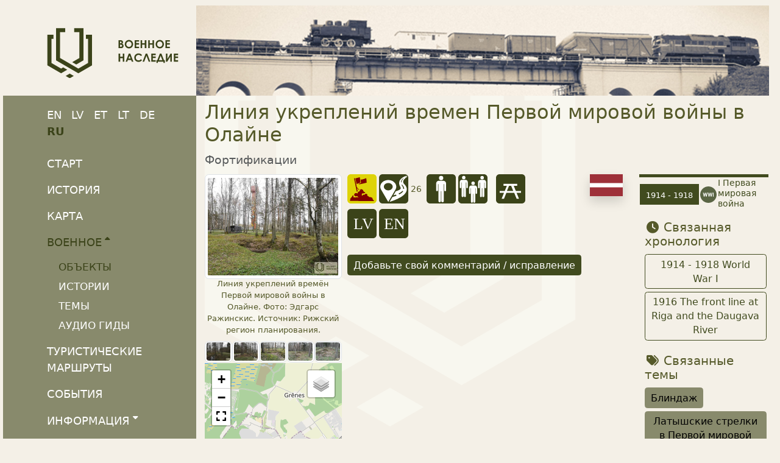

--- FILE ---
content_type: text/html;charset=UTF-8
request_url: https://militaryheritagetourism.info/ru/military/sites/view/684
body_size: 8843
content:
<!DOCTYPE html>
<html xmlns="http://www.w3.org/1999/xhtml" xml:lang="en" lang="en">
  <head>
    <title>Линия укреплений времен Первой мировой войны в Олайне</title>
    <meta charset="utf-8"/>
    <meta name="viewport" content="width=device-width, initial-scale=1, shrink-to-fit=no"/>    
    <meta http-equiv="Content-Type" content="text/html; charset=utf-8"/>
    <meta name="author" content="LLTA Lauku Celotajs"/>
    <link rel="shortcut icon" href="../../../../favicon-ver-F5ED4935CF698691C63ABA5DBBA871E0.ico" type="image/x-icon"/>  
    <link rel="canonical" href="https://militaryheritagetourism.info/ru/military/sites/view/684" />
<meta property="og:url" content="https://militaryheritagetourism.info/ru/military/sites/view/684" />
<meta property="og:type" content="website" />
<meta property="og:title" content="Линия укреплений времен Первой мировой войны в Олайне" />
<meta property="og:image" content="https://militaryheritagetourism.info/g/Poi/00684/IMG_20220425_171518.jpg?size=1024" />
<meta name="twitter:card" content="summary_large_image" />
<meta name="twitter:title" content="Линия укреплений времен Первой мировой войны в Олайне" />
<meta name="twitter:image" content="https://militaryheritagetourism.info/g/Poi/00684/IMG_20220425_171518.jpg?size=1024" />
<link rel="stylesheet" type="text/css" href="../../../../wicket/resource/lv.mil.web.app.layout.skin.s2020.res.Skin2020Res/bs5-mil-ver-F3E4C423B583A5F7453BEB72AA8C2EA9.css" />
<script type="text/javascript" src="../../../../wicket/resource/org.apache.wicket.resource.JQueryResourceReference/jquery/jquery-3.7.1-ver-962A4A135B116C30221466C5E4F0E7A1.js"></script>
<script type="text/javascript" src="../../../../wicket/resource/lv.wi.res.bootstrap.WiBootstrap5Theme/bs5.bundle.min-ver-5CC1B73E70520FA84B1846AFE0EC8FB6.js"></script>
<link rel="stylesheet" type="text/css" href="../../../../wicket/resource/lv.wi.res.WiUiCssRes/css/wi-ui-ver-6BB7EB0A27076848D05BBC26856277BE.css" />
<link rel="stylesheet" type="text/css" href="../../../../wicket/resource/lv.wi.res.fa.FontAwsomeResourceReference/css/all.min-ver-C325BE79A5ECCA85D68EB9E5B65A547A.css" />
<script type="text/javascript" src="../../../../wicket/resource/org.apache.wicket.ajax.AbstractDefaultAjaxBehavior/res/js/wicket-ajax-jquery-ver-8CD946166F47E5DD4EADD165939FF57D.js"></script>
<link rel="stylesheet" type="text/css" href="../../../../wicket/resource/lv.wi.cmp.lightbox.WiLightboxBs5ResourceReference/glightbox.min-ver-9B438B29CEF1C212D1C65A877FFC7232.css" />
<style type="text/css" id="lightbox">
.glightbox-clean h4.gslide-title {
  margin-bottom: 0.3rem;
}
.glightbox-clean div.gdesc-inner {
  padding: 12px 22px;
} </style>
<script type="text/javascript" src="../../../../wicket/resource/lv.wi.cmp.lightbox.WiLightboxBs5ResourceReference/glightbox.min-ver-3E80BC0DB9EA0983473B1FA66FB4571D.js"></script>
<script type="text/javascript" id="00684">
/*<![CDATA[*/
$('document').ready(function(){ 
 var var_00684 = GLightbox({ 
  selector: '[data-gallery="00684"]', autoplayVideos: false, 
 });
});

/*]]>*/
</script>
<link rel="stylesheet" type="text/css" href="../../../../wicket/resource/lv.glry.res.GalleryCssRes/css/gallery-ver-50246C6EFA8840F3CD353386916E0963.css" />

    <style type="text/css" id="lv-map-web-leaflet-AbstractWiLeaflet-0">
/*<![CDATA[*/

      div.leaflet-control-attribution {
        padding: 0;
      }
      #mapLoadingIndicator {
        display:none;
        position: absolute;
        top: calc(50% - 1.5rem);
        left: calc(50% - 1.5rem);
        border-radius: 50%;
        z-index: 9999;
      }
    
/*]]>*/
</style>
  <script type="text/javascript" src="../../../../wicket/resource/lv.map.web.leaflet.WiLeafletResourceReference/leaflet-ver-35B48EB991F383702F153452506E07B2.js"></script>
<link rel="stylesheet" type="text/css" href="../../../../wicket/resource/lv.map.web.leaflet.WiLeafletResourceReference/leaflet-ver-BB46FE9B09A48AC01B90ECA9C166CCA5.css" />
<script type="text/javascript" src="../../../../wicket/resource/lv.map.web.leaflet.WiLeafletStaticResourceReference/wi-leaflet-static-ver-1BDBA89199BDE44DC34F558EDF723A91.js"></script>
<link rel="stylesheet" type="text/css" href="../../../../wicket/resource/lv.map.web.leaflet.WiLeafletFullScreenResourceReference/Control.FullScreen-ver-3B3314142A497133882641EFBA430722.css" />
<script type="text/javascript" src="../../../../wicket/resource/lv.map.web.leaflet.WiLeafletFullScreenResourceReference/Control.FullScreen-ver-4A47FD690B13A3193085ADCC9B99434F.js"></script>

    <style id="lv-mil-web-comment-CommentListPn-0">
/*<![CDATA[*/

      div.comment-content {
        border-left: .2rem solid #3B431A;
        padding: .3rem .6rem .2rem .6rem;
      }
      div.highlighted-comment {
      }
      div.highlighted-comment div.comment-content{
        border: .2rem solid #3B431A;
        border-top-width: .5rem;
        background-color: white;
        padding: .5rem .6rem .3rem .6rem;
      }

    
/*]]>*/
</style>
  
    <style id="lv-mil-web-comm-PeriodRefItemPn-0">
/*<![CDATA[*/

      tr.periodItem {
        border-top: 5px solid #414B1F;
      }
      td.periodName h6 {
        font-size: .8rem;
      }
      .tooltip-inner {
        margin: auto;
        font-size: 1rem;
        background-color: #414B1F;
        max-width: 800px;
        min-width: 300px;
        text-align: justify;
        padding: 1rem;
      }
      .tooltip-inner p {
        margin-bottom: .3rem;
      }
    
/*]]>*/
</style>
  
      <style type="text/css" id="lv-mil-web-relationships-RelationshipListView-0">
/*<![CDATA[*/

        h3.relaHeader {
          font-size: 1.1em;
        }
        div.relaDiv h6 {
          font-size: 1em;
        }
      
/*]]>*/
</style>
    <script async src='https://pagead2.googlesyndication.com/pagead/js/adsbygoogle.js?client=ca-pub-1069488188826558'  crossorigin='anonymous'></script><script type="text/javascript" id="gtm-script">
/*<![CDATA[*/
(function(w,d,s,l,i){w[l]=w[l]||[];w[l].push({'gtm.start':new Date().getTime(),event:'gtm.js'});var f=d.getElementsByTagName(s)[0],j=d.createElement(s),dl=l!='dataLayer'?'&l='+l:'';j.async=true;j.src='https://www.googletagmanager.com/gtm.js?id='+i+dl;f.parentNode.insertBefore(j,f);})(window,document,'script','dataLayer','GTM-T3PJMZ4V');
/*]]>*/
</script>

    <style id="lv-mil-web-poi-PoiViewPage-0">
/*<![CDATA[*/

      .poiView .flag {
        height: 2em;
        margin-left: .1em;
      }

      div.additionalGalleryItemList img.glry-image {
        padding: 0.1rem;
      }

      @media screen and (min-width: 576px) {
        div.additionalGalleryItemList img.glry-image {
          aspect-ratio: 4 / 3;
        }
      }
    
/*]]>*/
</style>
  <link rel="stylesheet" type="text/css" href="../../../../wicket/resource/lv.mil.web.app.res.WappRes/css-base-ver-DF28AC622BB4CCCC82A819686D48D6B8.css" />
<link rel="stylesheet" type="text/css" href="../../../../wicket/resource/lv.mil.web.app.layout.skin.s2020.res.Skin2020Res/skin-2020-ver-FB405454DA0C164BF008C4F9D4F20B2E.css" />
<script type="text/javascript">
/*<![CDATA[*/
Wicket.Event.add(window, "domready", function(event) { 
vid1 = new WiLeafletStatic();
vid1.map = L.map('id1' , {fullscreenControl: true}).setView([56.783506, 23.93054], 12);var osmCelotajs=L.tileLayer('https://{s}.osm.celotajs.lv/hot/{z}/{x}/{y}.png', { maxZoom: 19, attribution: '&copy; <a href="https://www.openstreetmap.org/copyright" target="_blank">OpenStreetMap<\/a> contributors', });
var osmMapnik=L.tileLayer('https://{s}.tile.openstreetmap.org/{z}/{x}/{y}.png', { maxZoom: 19, attribution: '&copy; <a href="https://www.openstreetmap.org/copyright" target="_blank">OpenStreetMap<\/a> contributors', });
var openTopoMap=L.tileLayer('https://{s}.tile.opentopomap.org/{z}/{x}/{y}.png', { maxZoom: 17, attribution: 'Map data: &copy; <a href="https://www.openstreetmap.org/copyright">OpenStreetMap<\/a>, <a href="http://viewfinderpanoramas.org" target="_blank">SRTM<\/a> | Map style: &copy; <a href="https://opentopomap.org" target="_blank">OpenTopoMap<\/a> (<a href="https://creativecommons.org/licenses/by-sa/3.0/">CC-BY-SA<\/a>)', });
var esriWorldImagery=L.tileLayer('https://server.arcgisonline.com/ArcGIS/rest/services/World_Imagery/MapServer/tile/{z}/{y}/{x}', { attribution: 'Tiles &copy; Esri &mdash; Source: Esri, i-cubed, USDA, USGS, AEX, GeoEye, Getmapping, Aerogrid, IGN, IGP, UPR-EGP, and the GIS User Community', });
var baseMaps = {'OSM celotajs.lv': osmCelotajs, 'OpenStreetMap': osmMapnik, 'Топографическая карта': openTopoMap, 'Изображения (ESRI)': esriWorldImagery};
L.control.layers(baseMaps).addTo(vid1.map);
vid1.map.attributionControl.setPrefix(false);
osmCelotajs.addTo(vid1.map);
vid1.clearMap(); var vid1CustomIcon = L.Icon.extend({ options: {  shadowUrl: '../../../../wicket/resource/lv.mil.web.zp.map.overlays.marker.MapMarkerForPoi/Z-SHADOW-REG-GMAP-ver-096B41AC22D2485D41540AEAB02945D8.png', shadowSize: [47,40], shadowAnchor: [13,40], iconSize: [25,45], iconAnchor: [13,45], popupAnchor:  [0,-47]  } });
 var vid1POI = new vid1CustomIcon({ iconUrl: '../../../../wicket/resource/lv.mil.web.zp.map.overlays.marker.MapMarkerForPoi/P-POI-GMAP-ver-4CA507805E6C59D7693A63B9585EF02A.png'});
var mrker = L.marker([56.783506,23.93054], {icon: vid1POI, } ).bindTooltip('Линия укреплений времен Первой мировой войны в Олайне'); mrker.oId='684'; mrker.addTo(vid1.map);

$('#mapLoadingIndicator').hide();
;
Wicket.Event.add('id7', 'click', function(event) { var win = this.ownerDocument.defaultView || this.ownerDocument.parentWindow; if (win == window) { window.location.href='../../../comments/edit?poiId=684'; } ;return false;});;
$('#id8').tooltip();;
Wicket.Event.publish(Wicket.Event.Topic.AJAX_HANDLERS_BOUND);
;});
/*]]>*/
</script>
<meta name="wicket.header.items"/>    
  </head>
  <body class="bg-logo-shape FLASHY">
    <noscript><iframe src="https://www.googletagmanager.com/ns.html?id=GTM-T3PJMZ4V" height="0" width="0" style="display:none;visibility:hidden"></iframe></noscript>
    <div>
      <div class="px-xl-4 px-lg-2 pt-lg-1">
        <div class="body-content" >
          
      <div style="" class="d-lg-none">
      <nav class="navbar navbar-expand-md navbar-dark bg-primary py-md-0 pt-0 pb-0" >
        <div class="container-fluid">
        <a class="navbar-brand d-block" href="../../../../ru"><img style="height: 35px; margin-top: 0px;" alt="Orff" src="../../../../wicket/resource/lv.mil.web.app.layout.skin.all.res.Logo/img/logo_sqr_w-ver-D8A629AA8B0151E7670CCC863F765263.svg" title="Туризм «Военное наследие»"/></a>
        <button class="navbar-toggler" type="button" data-bs-toggle="collapse" data-bs-target="#navbar-collapse-1">
          <span class="navbar-toggler-icon"></span>
        </button>
        <div class="collapse navbar-collapse" id="navbar-collapse-1">
          
      <ul class="me-auto navbar-nav wi-navbar-nav" id="id9">
        
      <li class="nav-item">
      <a class="menu1-item nav-link" href="../../../history" title="История военного наследия">История</a>
    </li>
    
      <li class="nav-item">
      <a class="menu1-item nav-link" href="../../../map" title="Карта объектов туризма «Военное наследие»">Карта</a>
    </li>
    
      <li class="nav-item dropdown" id="ida">
        
      <a class="active dropdown-toggle menu1-item nav-link" href="#" title="Военное наследие" data-bs-toggle="dropdown">Военное<sup><i class='fa-solid wiCaret'></i></sup></a>
    
        <div class="dropdown-menu">
          
            
      <a class="active dropdown-item menu2-item" href="../../sites" title="Туристические объекты Военного наследия">Объекты</a>
    
          
            
      <a class="dropdown-item menu2-item" href="../../stories" title="Истории туризма «Военное наследие»">Истории</a>
    
          
            
      <a class="dropdown-item menu2-item" href="../../topics" title="Тумы туризма «Военное наследие»">Темы</a>
    
          
            
      <a class="dropdown-item menu2-item" href="../../guides" title="Аудио гиды туризма «Военное наследие»">Аудио гиды</a>
    
          
        </div>
      </li>      
    
      <li class="nav-item">
      <a class="menu1-item nav-link" href="../../../tours" title="Туристические маршруты Военного наследия">Туристические маршруты</a>
    </li>
    
      <li class="nav-item">
      <a class="menu1-item nav-link" href="../../../../ru/events" title="События туризма «Военное наследие»">События</a>
    </li>
    
      <li class="nav-item dropdown" id="idb">
        
      <a class="collapsed dropdown-toggle menu1-item nav-link" href="#" title="Информация туризма «Военное наследие»" data-bs-toggle="dropdown">Информация<sup><i class='fa-solid wiCaret'></i></sup></a>
    
        <div class="dropdown-menu">
          
            
      <a class="dropdown-item menu2-item" href="../../../../ru/info/travel" title="Информация о путешествии туризма «Военное наследие»">Путешествия</a>
    
          
            
      <a class="dropdown-item menu2-item" href="../../../../ru/info/publications" title="Публикации туризма «Военное наследие»">Публикации</a>
    
          
            
      <a class="dropdown-item menu2-item" href="../../../../ru/info/resources" title="Другие ссылки и полезные ресурсы по военному туризму">Другие ссылки</a>
    
          
            
      <a class="dropdown-item menu2-item" href="../../../../ru/aboutus" title="О проекте и партнерах">О нас</a>
    
          
        </div>
      </li>      
    
      </ul>
                
          <ul class="navbar-nav">
            
      <li class="nav-item dropdown locale-dropdown">
        <a href="#" class="nav-link dropdown-toggle" data-bs-toggle="dropdown">RU</a>
        <div class="dropdown-menu">
          <a class="dropdown-item" href="../../../../en/military/sites/view/684?lang=en">English</a><a class="dropdown-item" href="../../../../lv/military/sites/view/684?lang=lv">Latviešu</a><a class="dropdown-item" href="../../../../et/military/sites/view/684?lang=et">Eesti</a><a class="dropdown-item" href="../../../../lt/military/sites/view/684?lang=lt">Lietuvių</a><a class="dropdown-item" href="../../../../de/military/sites/view/684?lang=de">Deutsch</a><a class="dropdown-item" href="../../../../ru/military/sites/view/684?lang=ru">Русский</a>
        </div>
      </li>
    
            <li class="nav-item"><a class="nav-link" href="../../../search" title="Поиск сайтов военного туризма, историй, тем и хронологии в Литве, Латвии и Эстонии"><i class="fa-solid fa-magnifying-glass"></i></a>
            </li>      
            <li id="idc" hidden="" data-wicket-placeholder=""></li>
            <li class="nav-item dropdown" id="idd">
              <a href="#" class="nav-link" data-bs-toggle="dropdown" role="button"><i class="fa-solid fa-bars d-none d-md-inline"> </i> <span class="d-md-none">Больше</span> </a>
              <div class="dropdown-menu  dropdown-menu-end">
                <a class="dropdown-item" href="./684?login=true"><i class="fa-solid fa-arrow-right-to-bracket"></i> Войти</a>
              </div>
            </li>
          </ul>
        </div>
        </div>
      </nav>
    </div>
    
          <div class="mt-1 mx-lg-2 mx-sm-2 mx-xl-4 page-content">
            <div class="d-none d-lg-block">
              <div class="row">
                <div class="col-lg-3" style="padding-left: 0;">
                  <div class="main-logo"><a href="../../../../ru"><div>
      <img src="../../../../wicket/resource/lv.mil.web.app.layout.skin.all.res.Logo/img/logo_ru-ver-1B407F04F3E89995A5FB4D41B361AFA8.svg?ru" class="img-fluid"/>
    </div></a></div>
                </div>
                <div class="col-lg-9" style="padding-left: 0; ">
                  <img class="img-fluid" src="../../../../wicket/resource/lv.mil.web.app.layout.skin.all.res.WiSkinAllRes/img/2019_hdr-ver-2699E42951CC1487206DBDF8964F3F57.jpg"/>
                </div>
              </div>
            </div>
            <main role="main">
              <div class="row">
                <div class="d-none d-lg-block col-lg-3" style="padding: 0 0 0 0; ">
                  
      <div id="mainMenu">
        <div class="localeChangeDiv" style="z-index: 20;">
          <div>
            
        <a class="localeChangeLink" href="../../../../en/military/sites/view/684?lang=en"><span class="localeName" alt="en" title="English">EN</span></a>
            
        <a class="localeChangeLink" href="../../../../lv/military/sites/view/684?lang=lv"><span class="localeName" alt="lv" title="latviešu">LV</span></a>
            
        <a class="localeChangeLink" href="../../../../et/military/sites/view/684?lang=et"><span class="localeName" alt="et" title="eesti">ET</span></a>
            
        <a class="localeChangeLink" href="../../../../lt/military/sites/view/684?lang=lt"><span class="localeName" alt="lt" title="lietuvių">LT</span></a>
            
        <a class="localeChangeLink" href="../../../../de/military/sites/view/684?lang=de"><span class="localeName" alt="de" title="Deutsch">DE</span></a>
            
        <a class="localeChangeLink" href="../../../../ru/military/sites/view/684?lang=ru"><span class="localeName active" alt="ru" title="русский">RU</span></a>
      
    </div>
        </div>
        <div>
      <nav class="nav flex-column wiMenuVertical" id="id5">
        
      
      <a class="menu1-item nav-link" href="../../../../ru" title="Старт">Старт</a>
    
    
      
      <a class="menu1-item nav-link" href="../../../history" title="История военного наследия">История</a>
    
    
      
      <a class="menu1-item nav-link" href="../../../map" title="Карта объектов туризма «Военное наследие»">Карта</a>
    
    
      <nav class="nav flex-column">
        
      <a class="active menu1-item nav-link" href="#" title="Военное наследие" data-bs-toggle="collapse" data-bs-target="#id4">Военное<sup><i class='fa-solid wiCaret'></i></sup></a>
    
        <div class="menu2 collapse show" data-parent="" id="id4" data-bs-parent="#id5">
          <nav class="nav flex-column">
            
              
      <a class="active menu2-item nav-link" href="../../sites" title="Туристические объекты Военного наследия">Объекты</a>
    
            
              
      <a class="menu2-item nav-link" href="../../stories" title="Истории туризма «Военное наследие»">Истории</a>
    
            
              
      <a class="menu2-item nav-link" href="../../topics" title="Тумы туризма «Военное наследие»">Темы</a>
    
            
              
      <a class="menu2-item nav-link" href="../../guides" title="Аудио гиды туризма «Военное наследие»">Аудио гиды</a>
    
            
          </nav>
        </div>
      </nav>
    
      
      <a class="menu1-item nav-link" href="../../../tours" title="Туристические маршруты Военного наследия">Туристические маршруты</a>
    
    
      
      <a class="menu1-item nav-link" href="../../../../ru/events" title="События туризма «Военное наследие»">События</a>
    
    
      <nav class="nav flex-column">
        
      <a class="collapsed menu1-item nav-link" href="#" title="Информация туризма «Военное наследие»" data-bs-toggle="collapse" data-bs-target="#id6">Информация<sup><i class='fa-solid wiCaret'></i></sup></a>
    
        <div class="menu2 collapse" data-parent="" id="id6" data-bs-parent="#id5">
          <nav class="nav flex-column">
            
              
      <a class="menu2-item nav-link" href="../../../../ru/info/travel" title="Информация о путешествии туризма «Военное наследие»">Путешествия</a>
    
            
              
      <a class="menu2-item nav-link" href="../../../../ru/info/publications" title="Публикации туризма «Военное наследие»">Публикации</a>
    
            
              
      <a class="menu2-item nav-link" href="../../../../ru/info/resources" title="Другие ссылки и полезные ресурсы по военному туризму">Другие ссылки</a>
    
            
          </nav>
        </div>
      </nav>
    
      
      <a class="menu1-item nav-link" href="../../../../ru/aboutus" title="О проекте и партнерах">О нас</a>
    
    
      
      <a class="menu1-item nav-link" href="../../../search" title="Поиск сайтов военного туризма, историй, тем и хронологии в Литве, Латвии и Эстонии"><i class="fa-solid fa-magnifying-glass fa-lg" aria-hidden="true"></i> Поиск</a>
    
    
      </nav>
    </div>
        <div class="mt-3">
          <a href="https://www.facebook.com/militaryheritagetourism" style="margin-right: 3px;" target="_blank" title="Туризм «Военное наследие» в социальной сети Facebook"><i class="fa-brands fa-2x fa-facebook"> </i></a>
          <a href="https://www.instagram.com/militaryheritagetourism" style="margin-right: 3px;" target="_blank" title="Туризм «Военное наследие» в социальной сети Instagram"><i class="fa-brands fa-2x fa-instagram"> </i></a>
          <a href="https://www.youtube.com/playlist?list=PLwv2pauxCyw8OEOLGBQ_ndNirgEdn1n_3" style="margin-right: 3px;" target="_blank" title="YouTube Канал Туризма «Военное наследие»"><i class="fa-brands fa-2x fa-youtube"> </i></a>          
          <a href="mailto:military@celotajs.lv" style="position:relative; top: -1px;" title="Напишите нам на e-mail"><i class="fa-solid fa-2x fa-envelope"> </i></a>
        </div>
        <nav class="nav flex-column userMenu" style="margin-top: 1rem; font-size: smaller;">
          <a href="./684?login=true">Войти</a>
          
          
        </nav>
      </div>
      <div class="mainMenuProjectLogo">
      <a href="/ru/aboutus">
        <div class="row g-2 ">
          <div class="col-12 col-md-6 col-lg-12">
            <img class="img-fluid my-1" src="../../../../wicket/resource/lv.mil.web.app.layout.skin.all.logo.ProjectLogo/EU-INTERREG-LAT-LIT_en-ver-D8B5F6FE266C90F817C7ABBDBE6E27E6.webp?en"/>
          </div>
          <div class="col-12 col-md-6 col-lg-12">
            <img class="img-fluid my-1" src="../../../../wicket/resource/lv.mil.web.app.layout.skin.all.logo.ProjectLogo/EU-INTERREG-EST-LAT-ver-0915ED8359ECDF00902DE174B55CB114.webp"/>
          </div>
        </div>
      </a>
    </div>
    
                </div>
                <div class="col-md-12 col-lg-9 col-xxl-8">
                  <div class="mt-2">
                    
      
      <h1 class="page-header d-none d-lg-block">Линия укреплений времен Первой мировой войны в Олайне<br/><span class="text-muted" style="font-size: 60%;">Фортификации</span></h1>
    
                    
      
      
      
      

    <div class="row g-2 poiView" style="clear:both;">
      <div class="col-sm-6 col-md-4 col-lg-3 col-xl-3">
        <div>
    <figure class="figure text-center" style="position: relative; margin-bottom: .01rem; ">
      
      <a href="/g/Poi/00684/IMG_20220425_171518.jpg?size=1024" class="glry-item" data-toggle="lightbox" data-gallery="00684" data-title="Линия укреплений времён Первой мировой войны в Олайне. Фото: Эдгарс Ражинскис. Источник: Рижский регион планирования."><img class="figure-img img-fluid img-thumbnail glry-image center-block" alt="IMG_20220425_171518.jpg" style="margin-bottom: .05rem;" src="/g/Poi/00684/IMG_20220425_171518.jpg?size=640"/></a>
    
      
      <figcaption>
        <div class="glryItemDescription">Линия укреплений времён Первой мировой войны в Олайне. Фото: Эдгарс Ражинскис. Источник: Рижский регион планирования.</div>
        
      </figcaption>
    </figure>
  </div>
        <div class="additionalGalleryItemList">
      <div class="g-0 row row-cols-2 row-cols-sm-3 row-cols-md-4 row-cols-lg-5 row-cols-xl-6" style="width:100%;">
        
          <div class="col">
    <figure class="figure text-center" style="position: relative; margin-bottom: .01rem; ">
      
      <a href="/g/Poi/00684/IMG_20220425_171138.jpg?size=1024" class="glry-item" data-toggle="lightbox" data-gallery="00684" data-title="Линия укреплений времён Первой мировой войны в Олайне. Фото: Эдгарс Ражинскис. Источник: Рижский регион планирования."><img class="figure-img img-fluid img-thumbnail glry-image center-block" alt="IMG_20220425_171138.jpg" style="margin-bottom: .05rem;" src="/g/Poi/00684/IMG_20220425_171138.jpg?size=640"/></a>
    
      
      <figcaption>
        
        
      </figcaption>
    </figure>
  </div>
        
          <div class="col">
    <figure class="figure text-center" style="position: relative; margin-bottom: .01rem; ">
      
      <a href="/g/Poi/00684/IMG_20220425_171144.jpg?size=1024" class="glry-item" data-toggle="lightbox" data-gallery="00684" data-title="Линия укреплений времён Первой мировой войны в Олайне. Фото: Эдгарс Ражинскис. Источник: Рижский регион планирования."><img class="figure-img img-fluid img-thumbnail glry-image center-block" alt="IMG_20220425_171144.jpg" style="margin-bottom: .05rem;" src="/g/Poi/00684/IMG_20220425_171144.jpg?size=640"/></a>
    
      
      <figcaption>
        
        
      </figcaption>
    </figure>
  </div>
        
          <div class="col">
    <figure class="figure text-center" style="position: relative; margin-bottom: .01rem; ">
      
      <a href="/g/Poi/00684/IMG_20220425_171217.jpg?size=1024" class="glry-item" data-toggle="lightbox" data-gallery="00684" data-title="Линия укреплений времён Первой мировой войны в Олайне. Фото: Эдгарс Ражинскис. Источник: Рижский регион планирования."><img class="figure-img img-fluid img-thumbnail glry-image center-block" alt="IMG_20220425_171217.jpg" style="margin-bottom: .05rem;" src="/g/Poi/00684/IMG_20220425_171217.jpg?size=640"/></a>
    
      
      <figcaption>
        
        
      </figcaption>
    </figure>
  </div>
        
          <div class="col">
    <figure class="figure text-center" style="position: relative; margin-bottom: .01rem; ">
      
      <a href="/g/Poi/00684/IMG_20220425_171254.jpg?size=1024" class="glry-item" data-toggle="lightbox" data-gallery="00684" data-title="Линия укреплений времён Первой мировой войны в Олайне. Фото: Эдгарс Ражинскис. Источник: Рижский регион планирования."><img class="figure-img img-fluid img-thumbnail glry-image center-block" alt="IMG_20220425_171254.jpg" style="margin-bottom: .05rem;" src="/g/Poi/00684/IMG_20220425_171254.jpg?size=640"/></a>
    
      
      <figcaption>
        
        
      </figcaption>
    </figure>
  </div>
        
          <div class="col">
    <figure class="figure text-center" style="position: relative; margin-bottom: .01rem; ">
      
      <a href="/g/Poi/00684/IMG_20220425_171325.jpg?size=1024" class="glry-item" data-toggle="lightbox" data-gallery="00684" data-title="Линия укреплений времён Первой мировой войны в Олайне. Фото: Эдгарс Ражинскис. Источник: Рижский регион планирования."><img class="figure-img img-fluid img-thumbnail glry-image center-block" alt="IMG_20220425_171325.jpg" style="margin-bottom: .05rem;" src="/g/Poi/00684/IMG_20220425_171325.jpg?size=640"/></a>
    
      
      <figcaption>
        
        
      </figcaption>
    </figure>
  </div>
        
      </div>
    </div>
        <div id="ide">
        <div style="height: 100%; margin: 0px; padding: 0px;" id="idf">
    
    <div style="display: none;"><div id="id10">
  
</div></div>
  
    <div id="id1" style="margin-left: auto; margin-right: auto; width: 100%; height: 400px"></div>
    <div id="mapLoadingIndicator">
      <div class="spinner-border" style="width: 3rem; height: 3rem;" role="status">
        <span class="visually-hidden">Загрузка...</span>
      </div>
    </div>

  </div>
    </div>
        <div style="font-size: .7rem;">
    <span class="mr-1 me-1">56.7835,23.9305</span>
     <div class="btn-group" >
      <button class="btn btn-outline-secondary btn-xs dropdown-toggle" type="button" data-bs-toggle="dropdown" aria-haspopup="true" aria-expanded="false">
        Открыть
      </button>
      <div class="dropdown-menu">
        <a class="dropdown-item" target="_blank" href="geo:56.783506,23.930540">Ваше приложение GPS по умолчанию</a>
        <a class="dropdown-item" target="_blank" href="https://www.google.com/maps?saddr=My+Location&amp;daddr=56.783506,23.930540">Навигация по картам Google</a>
        <a class="dropdown-item" target="_blank" href="https://bing.com/maps/default.aspx?Rtp=~pos.56.783506_23.930540">Навигация по картам Bing</a>
        <a class="dropdown-item" target="_blank" href="https://www.openstreetmap.org/?mlat=56.783506&amp;mlon=23.930540&amp;layers=C">Open Street Map</a>
      </div>
    </div>
  </div>
        <div class="mt-2" style="font-size: .8rem;">
      <div style="text-align: left;">
        <div class="mt-1" style="display: flex;" id="id11"><i class="fa-solid fa-fw fa-location-arrow" style="padding-top: 4px;" aria-hidden="true"></i>&nbsp;<span>Zemgales iela 40, Olaine, Olaines nov., Latvija,, Латвия</span></div>
        <div style="display: flex;" id="id12"><i class="fa-solid fa-fw fa-phone " style="padding-top: 3px;" aria-hidden="true"></i>&nbsp;<span>+371 22057669</span></div>
        <div id="id13" hidden="" data-wicket-placeholder=""></div>
        <div id="id14" hidden="" data-wicket-placeholder=""></div>
        <div style="display: flex;" id="id15"><i class="fa-solid fa-fw fa-address-card" style="padding-top: 3px;" aria-hidden="true"></i>&nbsp;<span>Māris Ribickis</span></div>
      </div>
    </div>
        
      </div>
      <div class="col">
        <div class="row">
          <div class="col-md-8">
            <img class="img-fluid float-end shadow flag" src="../../../../wicket/resource/lv.mil.web.app.layout.skin.all.res.Logo/img/Flag_of_LV-ver-9B7B60CF82AAA239786304F47281D553.svg"/>
            <div class="mb-2">
      <div class='d-flex flex-wrap' style="margin-bottom: .2em;">
        <div style="margin-right: .25em; margin-bottom: .4em;">
      <img src="/img/poi/C-U.svg" title="Объект без инфраструктуры" class="img-fluid"/>
    </div>
        <div style="margin-right: .25em; margin-bottom: .4em;">
      <img src="/img/poi/G-DIST.svg" title="Расстояние от столицы" class="img-fluid"/><span style="font-size: .8em; margin: 0 .25em 0 0.25em;" title="Расстояние от столицы">26</span>
    </div>
        
        
        <div class='d-flex ' style="margin: 0 .5em .5em 0;" wicklet:enclosure='iconAttendanceList'><div><div style="margin-right: .25em;">
      <img src="/img/poi/A-I.svg" title="Достопримечательность можно посетить в индивидуальном порядке" class="img-fluid"/>
    </div></div><div><div style="margin-right: .25em;">
      <img src="/img/poi/A-G.svg" title="Достопримечательность можно посетить организованными группами" class="img-fluid"/>
    </div></div></div>
        <div class='d-flex ' style="margin: 0 .5em .5em 0;" wicklet:enclosure='iconFeatureList'><div><a><div style="margin-right: .25em;">
      <img src="/img/poi/F-RP.svg" title="Место для отдыха" class="img-fluid"/>
    </div></a></div></div>
        <div class='d-flex ' style="margin: 0 .5em .5em 0;" wicklet:enclosure='iconLangList'><div><div style="margin-right: .25em;">
      <img src="/img/poi/L-lv.svg" title="Информация доступна на латышский языке" class="img-fluid"/>
    </div></div><div><div style="margin-right: .25em;">
      <img src="/img/poi/L-en.svg" title="Информация доступна на английский языке" class="img-fluid"/>
    </div></div></div>
      </div>
    </div>
            <div id="id16" hidden="" data-wicket-placeholder=""></div>
            <div id="id17" hidden="" data-wicket-placeholder=""></div>
            
            
            
            <div>
    <h4 id="id18" hidden="" data-wicket-placeholder=""></h4>
    
  </div>
            <button type="button" class="btn btn-primary btn-sm my-2" id="id7">
              Добавьте свой комментарий / исправление
            </button>
          </div>
          <div class="col-md-4">
            <div class="mb-2">
    <div class="periodRefDiv">
      <table class="wi-layout" >
        
          
    <tr class="periodItem">
      <td ><a class="btn btn-primary btn-block btn-sm rounded-0 mb-1 periodBtn" id="id8" href="../../../history/timeline/W1" data-bs-toggle="tooltip" data-bs-placement="auto" data-bs-html="true" data-bs-title="&lt;p&gt;Еще до образования Эстонии, Литвы и Латвии солдаты с территорий Российской империи, которые впоследствии стали национальными государствами, сражались в Первой мировой войне. В конце войны Латвия, Литва и Эстония провозгласили свою независимость. Однако официальное окончание войны не означало, что наступил мир.&lt;/p&gt;"><span style="white-space: nowrap; font-size: .8em;">1914 - 1918</span></a></td>
      <td style="min-width: 1.6em; max-width: 2.1em;"><span>
      <img class="img-fluid" style="margin-bottom: .3em;" src="/img/period/PR-W1.svg" title="I Первая мировая война"/>
    </span></td>
      <td class="periodName">
        <a href="../../../history/timeline/W1" title="Первая мировая война">
          <h6><span>I Первая мировая война</span></h6>
        </a>
      </td>
    </tr>
  
        
      </table>
    </div>
  </div>
            <div class="border-left border-secondary mb-3 ps-2">
      <h3 class="relaHeader" id="id19"><i class="fa-solid fa-clock fa-fw"></i> <span>Связанная хронология</span></h3>
      <div class="">
        <div class="relaDiv">
        <a href="../../../history/timeline/W1#tl-1" class="btn btn-outline-primary btn-sm me-1 mb-1"><span>1914 - 1918 World War I</span></a>
    </div>
      </div><div class="">
        <div class="relaDiv">
        <a href="../../../history/timeline/W1#tl-6" class="btn btn-outline-primary btn-sm me-1 mb-1"><span>1916 The front line at Riga and the Daugava River</span></a>
    </div>
      </div>
    </div>
            <div class="border-left border-secondary mb-3 ps-2">
      <h3 class="relaHeader" id="id1a"><i class="fa-solid fa-tags fa-fw"></i> <span>Связанные темы</span></h3>
      <div class="">
        <div class="relaDiv">
        <a href="../../topics/view/124" class="btn btn-secondary btn-sm me-1 mb-1"><span>Блиндаж</span></a>
    </div>
      </div><div class="">
        <div class="relaDiv">
        <a href="../../topics/view/85" class="btn btn-secondary btn-sm me-1 mb-1"><span>Латышские стрелки в Первой мировой войне</span></a>
    </div>
      </div>
    </div>
            <div class="border-left border-secondary mb-3 ps-2">
      <h3 id="id1b" hidden="" data-wicket-placeholder=""></h3>
      
    </div>
            <div class="border-left border-secondary mb-3 ps-2">
      <h3 id="id1c" hidden="" data-wicket-placeholder=""></h3>
      
    </div>
          </div>
        </div>
      </div>
    </div>

    <div id="id1d" hidden="" data-wicket-placeholder=""></div>
    <div class="btn-row mt-4">
      
    </div>
    

  
    
    
    
                  </div>
                </div>
                <div class="d-none d-xxl-block col-xxl-1">
                  
                </div>
              </div>
            </main>
          </div>
          
          
      <div class="text-muted mx-4 my-1" style="font-size: xx-small;">&nbsp;</div>
    
        </div>
      </div>
    </div>
    
  </body>
</html>


--- FILE ---
content_type: text/html; charset=utf-8
request_url: https://www.google.com/recaptcha/api2/aframe
body_size: 268
content:
<!DOCTYPE HTML><html><head><meta http-equiv="content-type" content="text/html; charset=UTF-8"></head><body><script nonce="DlU9G0o-cgR89KBETK94oQ">/** Anti-fraud and anti-abuse applications only. See google.com/recaptcha */ try{var clients={'sodar':'https://pagead2.googlesyndication.com/pagead/sodar?'};window.addEventListener("message",function(a){try{if(a.source===window.parent){var b=JSON.parse(a.data);var c=clients[b['id']];if(c){var d=document.createElement('img');d.src=c+b['params']+'&rc='+(localStorage.getItem("rc::a")?sessionStorage.getItem("rc::b"):"");window.document.body.appendChild(d);sessionStorage.setItem("rc::e",parseInt(sessionStorage.getItem("rc::e")||0)+1);localStorage.setItem("rc::h",'1768961494170');}}}catch(b){}});window.parent.postMessage("_grecaptcha_ready", "*");}catch(b){}</script></body></html>

--- FILE ---
content_type: text/css
request_url: https://militaryheritagetourism.info/wicket/resource/lv.glry.res.GalleryCssRes/css/gallery-ver-50246C6EFA8840F3CD353386916E0963.css
body_size: -69
content:
div.folderAndItemSelect .breadcrumb {
  margin-bottom: 5px;
}

div.glryItemActions {
  position: absolute;
  z-index: 100;
  top: 3px;
  right: 3px;
  text-align: right;
}

div.glryFolderName {
  font-size: medium;
  margin-top: 0px;
  margin-bottom: 3px;
  overflow-wrap: anywhere;
}

div.glryItemDescription {
  font-size: small;
  margin-top: -3px;
  margin-bottom: 2px;
  overflow-wrap: anywhere;
  max-height: 120px;
  overflow-y: auto;
}

div.glryItemAttribution {
  font-size: x-small;
  font-style: italic;
  color: rgb(120, 120, 120);
  line-height: 1.3em;
  margin-bottom: 3px;
  overflow-wrap: anywhere;
  max-height: 80px;
  overflow-y: auto;
}
img.glry-image {
 background-color: white;
}

--- FILE ---
content_type: image/svg+xml
request_url: https://militaryheritagetourism.info/wicket/resource/lv.mil.web.app.layout.skin.all.res.Logo/img/Flag_of_LV-ver-9B7B60CF82AAA239786304F47281D553.svg
body_size: -203
content:
<?xml version="1.0" encoding="UTF-8"?>
<svg xmlns="http://www.w3.org/2000/svg" width="900" height="600">
<path fill="#9E3039" d="m0,0h900v600H0"/>
<path fill="#FFF" d="m0,240h900v120H0"/>
</svg>

--- FILE ---
content_type: image/svg+xml
request_url: https://militaryheritagetourism.info/wicket/resource/lv.mil.web.app.layout.skin.all.res.Logo/img/logo_ru-ver-1B407F04F3E89995A5FB4D41B361AFA8.svg?ru
body_size: 8476
content:
<?xml version="1.0" encoding="UTF-8" standalone="no"?>
<svg
   xmlns:dc="http://purl.org/dc/elements/1.1/"
   xmlns:cc="http://creativecommons.org/ns#"
   xmlns:rdf="http://www.w3.org/1999/02/22-rdf-syntax-ns#"
   xmlns:svg="http://www.w3.org/2000/svg"
   xmlns="http://www.w3.org/2000/svg"
   xmlns:sodipodi="http://sodipodi.sourceforge.net/DTD/sodipodi-0.dtd"
   xmlns:inkscape="http://www.inkscape.org/namespaces/inkscape"
   version="1.1"
   id="svg2"
   xml:space="preserve"
   width="850"
   height="320"
   viewBox="0 0 849.99999 320"
   sodipodi:docname="logo_ru.svg"
   inkscape:version="1.0.2 (e86c870879, 2021-01-15, custom)"><metadata
     id="metadata8"><rdf:RDF><cc:Work
         rdf:about=""><dc:format>image/svg+xml</dc:format><dc:type
           rdf:resource="http://purl.org/dc/dcmitype/StillImage" /><dc:title></dc:title></cc:Work></rdf:RDF></metadata><defs
     id="defs6"><clipPath
       clipPathUnits="userSpaceOnUse"
       id="clipPath20"><path
         d="M 0,0 H 1020.47 V 566.929 H 0 Z"
         id="path18" /></clipPath></defs><sodipodi:namedview
     pagecolor="#ffffff"
     bordercolor="#666666"
     borderopacity="1"
     objecttolerance="10"
     gridtolerance="10"
     guidetolerance="10"
     inkscape:pageopacity="0"
     inkscape:pageshadow="2"
     inkscape:window-width="1753"
     inkscape:window-height="719"
     id="namedview4"
     showgrid="false"
     inkscape:zoom="0.41590605"
     inkscape:cx="414.81296"
     inkscape:cy="149.49532"
     inkscape:window-x="2409"
     inkscape:window-y="0"
     inkscape:window-maximized="0"
     inkscape:current-layer="g10"
     fit-margin-top="0"
     fit-margin-left="0"
     fit-margin-right="0"
     fit-margin-bottom="0"
     inkscape:document-rotation="0" /><g
     id="g10"
     inkscape:groupmode="layer"
     inkscape:label="Militarais_mantojums_Turisms_LV_logo_horiz_begie"
     transform="matrix(1.3333333,0,0,-1.3333333,-265.50039,527.44799)"><g
       id="g12" /><g
       id="g1457"
       transform="matrix(0.413085,0,0,0.413085,434.09646,-349.43141)"><path
         d="m -206.75803,1330.9137 -210.612,121.652 v 296.112 h 59.307 v 46.803 h -106.153 c 0,-87.727 0.083,-281.985 0.083,-369.795 l 257.495,-148.638 158.026,91.235 v 351.231 h -70.715 v -46.808 h 24.111 v -277.404 z m -47.308,417.764 h 59.539 v -296.108 l -82.808,-47.783 46.641,-26.912 82.772,47.824 c 0,87.769 -0.009,282.027 -0.009,369.782 h -106.135 z m -262.653,-75.972 h 23.927 v 46.808 h -70.716 l -0.009,-351.153 158.146,-91.313 70.689,40.817 -46.615,26.907 -23.972,-13.848 -111.487,64.354 z m 210.706,-399.102 -46.698,-26.954 46.707,-26.968 46.697,26.959 z"
         style="fill:#3b431a;fill-opacity:1;fill-rule:evenodd;stroke:none"
         id="path26-3" /><path
         d="m 274.79567,1605.4244 v -23.679 h 4.407 c 7.305,0 12.23,0.924 14.772,2.762 2.534,1.84 3.805,4.526 3.805,8.043 0,3.975 -1.492,7.12 -4.466,9.425 -2.984,2.296 -7.942,3.449 -14.866,3.449 z m 0,35.18 v -19.476 h 3.839 c 4.288,0 7.475,0.899 9.559,2.704 2.078,1.797 3.12,4.246 3.12,7.348 0,2.89 -0.992,5.186 -2.966,6.882 -1.975,1.695 -4.984,2.542 -9.018,2.542 z m -17.595,-75.632 v 92.404 h 14.527 c 8.432,0 14.593,-0.542 18.493,-1.636 5.534,-1.466 9.94,-4.186 13.212,-8.161 3.271,-3.983 4.907,-8.67 4.907,-14.077 0,-3.517 -0.746,-6.704 -2.237,-9.577 -1.484,-2.864 -3.899,-5.56 -7.255,-8.068 5.61,-2.644 9.72,-5.941 12.314,-9.899 2.594,-3.958 3.899,-8.636 3.899,-14.035 0,-5.195 -1.348,-9.924 -4.026,-14.196 -2.686,-4.271 -6.144,-7.466 -10.382,-9.585 -4.229,-2.11 -10.077,-3.17 -17.544,-3.17 z"
         style="fill:#3b431a;fill-opacity:1;fill-rule:nonzero;stroke:none"
         id="path30-3" /><path
         d="m 376.55547,1642.486 c -8.56,0 -15.746,-2.975 -21.569,-8.916 -5.83,-5.949 -8.746,-13.509 -8.746,-22.679 0,-10.221 3.669,-18.298 11.009,-24.247 5.696,-4.645 12.238,-6.975 19.619,-6.975 8.34,0 15.442,3.017 21.316,9.051 5.864,6.026 8.806,13.458 8.806,22.298 0,8.797 -2.958,16.238 -8.874,22.332 -5.908,6.094 -13.094,9.136 -21.561,9.136 m 0.187,17.213 c 13.068,0 24.315,-4.729 33.722,-14.196 9.407,-9.467 14.111,-21.001 14.111,-34.612 0,-13.484 -4.644,-24.9 -13.924,-34.231 -9.281,-9.34 -20.544,-14.009 -33.783,-14.009 -13.873,0 -25.399,4.788 -34.578,14.382 -9.17,9.594 -13.763,20.984 -13.763,34.171 0,8.84 2.135,16.959 6.416,24.375 4.271,7.415 10.144,13.289 17.628,17.619 7.483,4.34 15.535,6.501 24.171,6.501"
         style="fill:#3b431a;fill-opacity:1;fill-rule:nonzero;stroke:none"
         id="path34" /><path
         d="m 442.51737,1657.3766 h 50.435 v -17.213 h -32.977 v -16.704 h 32.977 v -16.899 h -32.977 v -24.315 h 32.977 v -17.273 h -50.435 z"
         style="fill:#3b431a;fill-opacity:1;fill-rule:nonzero;stroke:none"
         id="path38" /><path
         d="m 510.57207,1657.3766 h 17.84 v -34.866 h 30.841 v 34.866 h 17.78 v -92.404 h -17.78 v 40.52 h -30.841 v -40.52 h -17.84 z"
         style="fill:#3b431a;fill-opacity:1;fill-rule:nonzero;stroke:none"
         id="path42" /><path
         d="m 599.36507,1657.3766 h 17.84 v -34.866 h 30.841 v 34.866 h 17.781 v -92.404 h -17.781 v 40.52 h -30.841 v -40.52 h -17.84 z"
         style="fill:#3b431a;fill-opacity:1;fill-rule:nonzero;stroke:none"
         id="path46" /><path
         d="m 731.65307,1642.486 c -8.561,0 -15.747,-2.975 -21.569,-8.916 -5.831,-5.949 -8.746,-13.509 -8.746,-22.679 0,-10.221 3.669,-18.298 11.008,-24.247 5.696,-4.645 12.239,-6.975 19.62,-6.975 8.339,0 15.442,3.017 21.315,9.051 5.865,6.026 8.806,13.458 8.806,22.298 0,8.797 -2.958,16.238 -8.873,22.332 -5.908,6.094 -13.095,9.136 -21.561,9.136 m 0.186,17.213 c 13.069,0 24.315,-4.729 33.722,-14.196 9.407,-9.467 14.112,-21.001 14.112,-34.612 0,-13.484 -4.645,-24.9 -13.925,-34.231 -9.281,-9.34 -20.544,-14.009 -33.782,-14.009 -13.874,0 -25.4,4.788 -34.579,14.382 -9.17,9.594 -13.762,20.984 -13.762,34.171 0,8.84 2.135,16.959 6.415,24.375 4.271,7.415 10.144,13.289 17.628,17.619 7.484,4.34 15.535,6.501 24.171,6.501"
         style="fill:#3b431a;fill-opacity:1;fill-rule:nonzero;stroke:none"
         id="path50" /><path
         d="m 797.61407,1657.3766 h 50.436 v -17.213 h -32.977 v -16.704 h 32.977 v -16.899 h -32.977 v -24.315 h 32.977 v -17.273 h -50.436 z"
         style="fill:#3b431a;fill-opacity:1;fill-rule:nonzero;stroke:none"
         id="path54" /><path
         d="m 257.14237,1502.9948 h 17.84 v -34.866 h 30.841 v 34.866 h 17.78 v -92.403 h -17.78 v 40.518 h -30.841 v -40.518 h -17.84 z"
         style="fill:#3b431a;fill-opacity:1;fill-rule:nonzero;stroke:none"
         id="path58-7" /><path
         d="m 383.21657,1478.4928 -12.398,-31.722 h 24.721 z m -9.034,24.502 h 17.84 l 35.545,-92.403 h -18.282 l -7.228,19.034 h -37.706 l -7.518,-19.034 h -18.28 z"
         style="fill:#3b431a;fill-opacity:1;fill-rule:nonzero;stroke:none"
         id="path62-5" /><path
         d="m 527.37777,1486.7565 -12.297,-11.729 c -8.373,8.847 -17.789,13.271 -28.248,13.271 -8.83,0 -16.263,-3.025 -22.306,-9.06 -6.051,-6.034 -9.077,-13.475 -9.077,-22.323 0,-6.161 1.339,-11.628 4.018,-16.407 2.678,-4.78 6.466,-8.535 11.365,-11.255 4.89,-2.729 10.331,-4.085 16.315,-4.085 5.11,0 9.771,0.949 14,2.856 4.22,1.907 8.865,5.373 13.933,10.407 l 11.924,-12.442 c -6.83,-6.661 -13.28,-11.28 -19.348,-13.856 -6.077,-2.576 -13.001,-3.864 -20.798,-3.864 -14.357,0 -26.121,4.55 -35.265,13.661 -9.153,9.111 -13.73,20.781 -13.73,35.019 0,9.212 2.085,17.4 6.255,24.561 4.161,7.161 10.128,12.916 17.9,17.272 7.771,4.356 16.136,6.535 25.094,6.535 7.619,0 14.958,-1.611 22.019,-4.832 7.059,-3.211 13.136,-7.796 18.246,-13.729"
         style="fill:#3b431a;fill-opacity:1;fill-rule:nonzero;stroke:none"
         id="path66-9" /><path
         d="m 603.86597,1410.5914 -25.578,67.944 -26.027,-67.944 h -18.654 l 35.663,92.403 h 17.84 l 35.536,-92.403 z"
         style="fill:#3b431a;fill-opacity:1;fill-rule:nonzero;stroke:none"
         id="path70" /><path
         d="m 634.66387,1502.9948 h 50.436 v -17.213 h -32.977 v -16.704 h 32.977 v -16.899 h -32.977 v -24.316 h 32.977 v -17.271 h -50.436 z"
         style="fill:#3b431a;fill-opacity:1;fill-rule:nonzero;stroke:none"
         id="path74" /><path
         d="m 741.85627,1478.485 -20.238,-51.376 h 40.418 z m -9.034,24.51 h 17.781 l 29.713,-75.886 h 10.289 v -30.341 h -17.026 v 13.823 h -63.564 v -13.823 h -17.026 v 30.341 h 10.221 z"
         style="fill:#3b431a;fill-opacity:1;fill-rule:nonzero;stroke:none"
         id="path78" /><path
         d="m 870.53397,1502.9948 v -92.403 h -17.586 v 57.85 l -34.46,-57.85 h -15.289 v 92.403 h 17.586 v -59.741 l 34.926,59.741 z"
         style="fill:#3b431a;fill-opacity:1;fill-rule:nonzero;stroke:none"
         id="path82" /><path
         d="m 893.00077,1502.9948 h 50.436 v -17.213 h -32.977 v -16.704 h 32.977 v -16.899 h -32.977 v -24.316 h 32.977 v -17.271 h -50.436 z"
         style="fill:#3b431a;fill-opacity:1;fill-rule:nonzero;stroke:none"
         id="path86" /></g></g></svg>


--- FILE ---
content_type: image/svg+xml
request_url: https://militaryheritagetourism.info/img/poi/A-G.svg
body_size: 6209
content:
<?xml version="1.0" encoding="UTF-8" standalone="no"?>
<svg
   xmlns:dc="http://purl.org/dc/elements/1.1/"
   xmlns:cc="http://creativecommons.org/ns#"
   xmlns:rdf="http://www.w3.org/1999/02/22-rdf-syntax-ns#"
   xmlns:svg="http://www.w3.org/2000/svg"
   xmlns="http://www.w3.org/2000/svg"
   xmlns:sodipodi="http://sodipodi.sourceforge.net/DTD/sodipodi-0.dtd"
   xmlns:inkscape="http://www.inkscape.org/namespaces/inkscape"
   width="48px"
   height="48px"
   id="svg2160"
   sodipodi:version="0.32"
   inkscape:version="1.0.2 (e86c870879, 2021-01-15, custom)"
   sodipodi:docname="V-GRP.svg"
   inkscape:output_extension="org.inkscape.output.svg.inkscape"
   inkscape:export-filename="P-STO.png"
   inkscape:export-xdpi="96"
   inkscape:export-ydpi="96"
   sodipodi:modified="TRUE"
   version="1.1">
  <defs
     id="defs2162">
    <inkscape:perspective
       sodipodi:type="inkscape:persp3d"
       inkscape:vp_x="0 : 24 : 1"
       inkscape:vp_y="0 : 1000 : 0"
       inkscape:vp_z="48 : 24 : 1"
       inkscape:persp3d-origin="24 : 16 : 1"
       id="perspective19" />
    <inkscape:perspective
       id="perspective3660"
       inkscape:persp3d-origin="0.5 : 0.33333333 : 1"
       inkscape:vp_z="1 : 0.5 : 1"
       inkscape:vp_y="0 : 1000 : 0"
       inkscape:vp_x="0 : 0.5 : 1"
       sodipodi:type="inkscape:persp3d" />
    <clipPath
       clipPathUnits="userSpaceOnUse"
       id="clipPath3644">
      <path
         d="M 0,792 612,792 612,0 0,0 0,792 z"
         id="path3646" />
    </clipPath>
    <inkscape:perspective
       id="perspective3789"
       inkscape:persp3d-origin="0.5 : 0.33333333 : 1"
       inkscape:vp_z="1 : 0.5 : 1"
       inkscape:vp_y="0 : 1000 : 0"
       inkscape:vp_x="0 : 0.5 : 1"
       sodipodi:type="inkscape:persp3d" />
  </defs>
  <sodipodi:namedview
     id="base"
     pagecolor="#ffffff"
     bordercolor="#666666"
     borderopacity="1.0"
     inkscape:pageopacity="0.0"
     inkscape:pageshadow="2"
     inkscape:zoom="10.955768"
     inkscape:cx="21.75553"
     inkscape:cy="24.399727"
     inkscape:current-layer="layer1"
     showgrid="true"
     inkscape:grid-bbox="true"
     inkscape:document-units="px"
     inkscape:window-width="1383"
     inkscape:window-height="1211"
     inkscape:window-x="1989"
     inkscape:window-y="82"
     showguides="true"
     inkscape:guide-bbox="true"
     inkscape:window-maximized="0"
     inkscape:document-rotation="0" />
  <metadata
     id="metadata2165">
    <rdf:RDF>
      <cc:Work
         rdf:about="">
        <dc:format>image/svg+xml</dc:format>
        <dc:type
           rdf:resource="http://purl.org/dc/dcmitype/StillImage" />
        <dc:title></dc:title>
      </cc:Work>
    </rdf:RDF>
  </metadata>
  <g
     id="layer1"
     inkscape:label="Layer 1"
     inkscape:groupmode="layer">
    <path
       inkscape:connector-curvature="0"
       id="path7612"
       style="fill:#ffffff;fill-opacity:1;fill-rule:nonzero;stroke:none;stroke-width:4.85657883"
       d="m 5.7382443,0.97816696 c -2.6321338,0 -4.76406266,2.13214484 -4.76406266,4.75482994 V 42.261174 c 0,2.627544 2.13192886,4.769404 4.76406266,4.769404 H 42.262726 c 2.627279,0 4.764063,-2.14186 4.764063,-4.769404 V 5.7329969 c 0,-2.6226851 -2.136784,-4.75482994 -4.764063,-4.75482994 z" />
    <path
       inkscape:connector-curvature="0"
       id="path7616"
       style="fill:#3b4319;fill-opacity:1;fill-rule:nonzero;stroke:none;stroke-width:4.85657883"
       d="m 42.264671,47.999998 c 3.166328,0 5.735327,-2.569258 5.735327,-5.740766 V 5.7310554 C 47.999998,2.5644034 45.430999,0 42.264671,0 H 5.7401857 C 2.5690027,0 0,2.5644034 0,5.7310554 V 42.259232 c 0,3.171508 2.5690027,5.740766 5.7401857,5.740766 z" />
    <g
       id="g9419"
       transform="matrix(1.2406477,0,0,1.2406477,-3.0889395,-3.3879616)">
      <path
         id="path10"
         d="m 7.3714293,10.101671 c -1.757666,0 -2.88373,1.521827 -2.88373,3.024384 v 7.03345 c -0.01618,1.374335 1.962766,1.374335 1.969378,0 V 13.68873 h 0.492343 v 17.864974 c -0.03053,1.865273 2.605202,1.811819 2.602389,0 V 21.144188 h 0.42201 v 10.409516 c 0.03446,1.811819 2.6839757,1.865273 2.6727217,0 V 13.68873 h 0.492344 v 6.470775 c -0.02321,1.384886 1.945463,1.384886 1.969374,0 v -7.03345 c -0.02813,-1.502557 -1.196394,-2.997445 -2.95406,-3.024384 z"
         inkscape:connector-curvature="0"
         style="fill:#ffffff" />
      <circle
         transform="matrix(0.04911088,0,0,0.04911088,-15.34215,4.8949172)"
         id="circle12"
         r="46.545212"
         cy="46.58577"
         cx="511.90546"
         style="fill:#ffffff" />
    </g>
    <g
       id="g9419-5"
       transform="matrix(1.2406477,0,0,1.2406477,27.01663,-3.2611846)">
      <path
         id="path10-5"
         d="m 7.3714293,10.101671 c -1.757666,0 -2.88373,1.521827 -2.88373,3.024384 v 7.03345 c -0.01618,1.374335 1.962766,1.374335 1.969378,0 V 13.68873 h 0.492343 v 17.864974 c -0.03053,1.865273 2.605202,1.811819 2.602389,0 V 21.144188 h 0.42201 v 10.409516 c 0.03446,1.811819 2.6839757,1.865273 2.6727217,0 V 13.68873 h 0.492344 v 6.470775 c -0.02321,1.384886 1.945463,1.384886 1.969374,0 v -7.03345 c -0.02813,-1.502557 -1.196394,-2.997445 -2.95406,-3.024384 z"
         inkscape:connector-curvature="0"
         style="fill:#ffffff" />
      <circle
         transform="matrix(0.04911088,0,0,0.04911088,-15.34215,4.8949172)"
         id="circle12-8"
         r="46.545212"
         cy="46.58577"
         cx="511.90546"
         style="fill:#ffffff" />
    </g>
    <g
       id="g9419-4"
       transform="matrix(1.2406477,0,0,1.2406477,12.208844,5.9389194)">
      <path
         id="path10-1"
         d="m 7.3714293,10.101671 c -1.757666,0 -2.88373,1.521827 -2.88373,3.024384 v 7.03345 c -0.01618,1.374335 1.962766,1.374335 1.969378,0 V 13.68873 h 0.492343 v 17.864974 c -0.03053,1.865273 2.605202,1.811819 2.602389,0 V 21.144188 h 0.42201 v 10.409516 c 0.03446,1.811819 2.6839757,1.865273 2.6727217,0 V 13.68873 h 0.492344 v 6.470775 c -0.02321,1.384886 1.945463,1.384886 1.969374,0 v -7.03345 c -0.02813,-1.502557 -1.196394,-2.997445 -2.95406,-3.024384 z"
         inkscape:connector-curvature="0"
         style="fill:#ffffff" />
      <circle
         transform="matrix(0.04911088,0,0,0.04911088,-15.34215,4.8949172)"
         id="circle12-5"
         r="46.545212"
         cy="46.58577"
         cx="511.90546"
         style="fill:#ffffff" />
    </g>
  </g>
</svg>


--- FILE ---
content_type: image/svg+xml
request_url: https://militaryheritagetourism.info/img/period/PR-W1.svg
body_size: 4357
content:
<?xml version="1.0" encoding="UTF-8" standalone="no"?>
<svg
   width="48px"
   height="48px"
   id="svg2160"
   sodipodi:version="0.32"
   inkscape:version="1.1.2 (0a00cf5339, 2022-02-04)"
   sodipodi:docname="PR-W1.svg"
   inkscape:output_extension="org.inkscape.output.svg.inkscape"
   inkscape:export-filename="P-STO.png"
   inkscape:export-xdpi="96"
   inkscape:export-ydpi="96"
   sodipodi:modified="TRUE"
   version="1.1"
   xmlns:inkscape="http://www.inkscape.org/namespaces/inkscape"
   xmlns:sodipodi="http://sodipodi.sourceforge.net/DTD/sodipodi-0.dtd"
   xmlns="http://www.w3.org/2000/svg"
   xmlns:svg="http://www.w3.org/2000/svg"
   xmlns:rdf="http://www.w3.org/1999/02/22-rdf-syntax-ns#"
   xmlns:cc="http://creativecommons.org/ns#"
   xmlns:dc="http://purl.org/dc/elements/1.1/">
  <defs
     id="defs2162">
    <inkscape:perspective
       sodipodi:type="inkscape:persp3d"
       inkscape:vp_x="0 : 24 : 1"
       inkscape:vp_y="0 : 1000 : 0"
       inkscape:vp_z="48 : 24 : 1"
       inkscape:persp3d-origin="24 : 16 : 1"
       id="perspective19" />
    <inkscape:perspective
       id="perspective3660"
       inkscape:persp3d-origin="0.5 : 0.33333333 : 1"
       inkscape:vp_z="1 : 0.5 : 1"
       inkscape:vp_y="0 : 1000 : 0"
       inkscape:vp_x="0 : 0.5 : 1"
       sodipodi:type="inkscape:persp3d" />
    <clipPath
       clipPathUnits="userSpaceOnUse"
       id="clipPath3644">
      <path
         d="M 0,792 612,792 612,0 0,0 0,792 z"
         id="path3646" />
    </clipPath>
    <inkscape:perspective
       id="perspective3789"
       inkscape:persp3d-origin="0.5 : 0.33333333 : 1"
       inkscape:vp_z="1 : 0.5 : 1"
       inkscape:vp_y="0 : 1000 : 0"
       inkscape:vp_x="0 : 0.5 : 1"
       sodipodi:type="inkscape:persp3d" />
    <clipPath
       clipPathUnits="userSpaceOnUse"
       id="clipPath16">
      <path
         d="M 0,2160 H 3840 V 0 H 0 Z"
         id="path14" />
    </clipPath>
  </defs>
  <sodipodi:namedview
     id="base"
     pagecolor="#ffffff"
     bordercolor="#666666"
     borderopacity="1.0"
     inkscape:pageopacity="0.0"
     inkscape:pageshadow="2"
     inkscape:zoom="4.7826143"
     inkscape:cx="10.872715"
     inkscape:cy="12.649985"
     inkscape:current-layer="layer1"
     showgrid="true"
     inkscape:grid-bbox="true"
     inkscape:document-units="px"
     inkscape:window-width="1383"
     inkscape:window-height="1080"
     inkscape:window-x="26"
     inkscape:window-y="23"
     showguides="true"
     inkscape:guide-bbox="true"
     inkscape:window-maximized="0"
     inkscape:document-rotation="0"
     inkscape:pagecheckerboard="0" />
  <metadata
     id="metadata2165">
    <rdf:RDF>
      <cc:Work
         rdf:about="">
        <dc:format>image/svg+xml</dc:format>
        <dc:type
           rdf:resource="http://purl.org/dc/dcmitype/StillImage" />
      </cc:Work>
    </rdf:RDF>
  </metadata>
  <g
     id="layer1"
     inkscape:label="Layer 1"
     inkscape:groupmode="layer">
    <g
       id="g10"
       transform="matrix(0.14266692,0,0,-0.14266692,-161.46477,178.08019)">
      <g
         id="g12"
         clip-path="url(#clipPath16)">
        <g
           id="g18"
           transform="translate(1299.9844,911.7764)">
          <path
             d="m 0,0 c 92.903,0 168.224,75.313 168.224,168.224 0,92.902 -75.321,168.223 -168.224,168.223 -92.903,0 -168.224,-75.321 -168.224,-168.223 C -168.224,75.313 -92.903,0 0,0"
             style="fill:#5a6544;fill-opacity:1;fill-rule:nonzero;stroke:none"
             id="path20" />
        </g>
        <g
           id="g22"
           transform="translate(1188.6416,1119.5044)">
          <path
             d="M 0,0 H 14.795 L 26.211,-50.434 40.317,0 H 52.824 L 67.139,-50.434 78.446,0 H 93.242 L 75.441,-79.008 H 61.016 L 46.46,-27.93 32.173,-79.008 H 17.886 Z"
             style="fill:#ffffff;fill-opacity:1;fill-rule:nonzero;stroke:none"
             id="path24" />
        </g>
        <g
           id="g26"
           transform="translate(1287.6309,1119.5044)">
          <path
             d="M 0,0 H 14.795 L 26.211,-50.434 40.317,0 H 52.824 L 67.139,-50.434 78.446,0 H 93.242 L 75.441,-79.008 H 61.016 L 46.46,-27.93 32.173,-79.008 H 17.886 Z"
             style="fill:#ffffff;fill-opacity:1;fill-rule:nonzero;stroke:none"
             id="path28" />
        </g>
        <path
           d="m 1391.535,1119.504 h 14.932 v -79.008 h -14.932 z"
           style="fill:#ffffff;fill-opacity:1;fill-rule:nonzero;stroke:none"
           id="path30" />
      </g>
    </g>
  </g>
</svg>


--- FILE ---
content_type: image/svg+xml
request_url: https://militaryheritagetourism.info/img/poi/F-RP.svg
body_size: 4069
content:
<?xml version="1.0" encoding="UTF-8" standalone="no"?>
<svg
   width="48px"
   height="48px"
   id="svg2160"
   sodipodi:version="0.32"
   inkscape:version="1.1.2 (0a00cf5339, 2022-02-04)"
   sodipodi:docname="F-RP.svg"
   inkscape:output_extension="org.inkscape.output.svg.inkscape"
   inkscape:export-filename="P-STO.png"
   inkscape:export-xdpi="96"
   inkscape:export-ydpi="96"
   sodipodi:modified="TRUE"
   version="1.1"
   xmlns:inkscape="http://www.inkscape.org/namespaces/inkscape"
   xmlns:sodipodi="http://sodipodi.sourceforge.net/DTD/sodipodi-0.dtd"
   xmlns="http://www.w3.org/2000/svg"
   xmlns:svg="http://www.w3.org/2000/svg"
   xmlns:rdf="http://www.w3.org/1999/02/22-rdf-syntax-ns#"
   xmlns:cc="http://creativecommons.org/ns#"
   xmlns:dc="http://purl.org/dc/elements/1.1/"
   xmlns:i="http://ns.adobe.com/AdobeIllustrator/10.0/">
  <defs
     id="defs2162">
    <inkscape:perspective
       sodipodi:type="inkscape:persp3d"
       inkscape:vp_x="0 : 24 : 1"
       inkscape:vp_y="0 : 1000 : 0"
       inkscape:vp_z="48 : 24 : 1"
       inkscape:persp3d-origin="24 : 16 : 1"
       id="perspective19" />
    <inkscape:perspective
       id="perspective3660"
       inkscape:persp3d-origin="0.5 : 0.33333333 : 1"
       inkscape:vp_z="1 : 0.5 : 1"
       inkscape:vp_y="0 : 1000 : 0"
       inkscape:vp_x="0 : 0.5 : 1"
       sodipodi:type="inkscape:persp3d" />
    <clipPath
       clipPathUnits="userSpaceOnUse"
       id="clipPath3644">
      <path
         d="M 0,792 612,792 612,0 0,0 0,792 z"
         id="path3646" />
    </clipPath>
    <inkscape:perspective
       id="perspective3789"
       inkscape:persp3d-origin="0.5 : 0.33333333 : 1"
       inkscape:vp_z="1 : 0.5 : 1"
       inkscape:vp_y="0 : 1000 : 0"
       inkscape:vp_x="0 : 0.5 : 1"
       sodipodi:type="inkscape:persp3d" />
  </defs>
  <sodipodi:namedview
     id="base"
     pagecolor="#ffffff"
     bordercolor="#666666"
     borderopacity="1.0"
     inkscape:pageopacity="0.0"
     inkscape:pageshadow="2"
     inkscape:zoom="12.548457"
     inkscape:cx="34.147625"
     inkscape:cy="33.629633"
     inkscape:current-layer="layer1"
     showgrid="true"
     inkscape:grid-bbox="true"
     inkscape:document-units="px"
     inkscape:window-width="2560"
     inkscape:window-height="1403"
     inkscape:window-x="0"
     inkscape:window-y="0"
     showguides="true"
     inkscape:guide-bbox="true"
     inkscape:window-maximized="1"
     inkscape:document-rotation="0"
     inkscape:pagecheckerboard="0" />
  <metadata
     id="metadata2165">
    <rdf:RDF>
      <cc:Work
         rdf:about="">
        <dc:format>image/svg+xml</dc:format>
        <dc:type
           rdf:resource="http://purl.org/dc/dcmitype/StillImage" />
      </cc:Work>
    </rdf:RDF>
  </metadata>
  <g
     id="layer1"
     inkscape:label="Layer 1"
     inkscape:groupmode="layer">
    <path
       inkscape:connector-curvature="0"
       id="path7612"
       style="fill:#ffffff;fill-opacity:1;fill-rule:nonzero;stroke:none;stroke-width:4.85657883"
       d="m 5.7382443,0.97816696 c -2.6321338,0 -4.76406266,2.13214484 -4.76406266,4.75482994 V 42.261174 c 0,2.627544 2.13192886,4.769404 4.76406266,4.769404 H 42.262726 c 2.627279,0 4.764063,-2.14186 4.764063,-4.769404 V 5.7329969 c 0,-2.6226851 -2.136784,-4.75482994 -4.764063,-4.75482994 z" />
    <path
       inkscape:connector-curvature="0"
       id="path7616"
       style="fill:#3b4319;fill-opacity:1;fill-rule:nonzero;stroke:none;stroke-width:4.85657883"
       d="m 42.264671,47.999998 c 3.166328,0 5.735327,-2.569258 5.735327,-5.740766 V 5.7310554 C 47.999998,2.5644034 45.430999,0 42.264671,0 H 5.7401857 C 2.5690027,0 0,2.5644034 0,5.7310554 V 42.259232 c 0,3.171508 2.5690027,5.740766 5.7401857,5.740766 z" />
    <path
       i:knockout="Off"
       d="M 17.898482,27.415082 H 28.236288 L 24.830289,18.981385 H 21.30876 Z m -5.772225,-8.433697 v -3.119313 h 22.63962 v 3.119313 h -5.720879 l 3.405998,8.433697 h 8.433698 v 3.119313 h -7.162866 l 3.987928,9.820059 h -3.872398 l -3.98365,-9.820059 H 16.974241 l -3.957974,9.820059 H 9.1481488 L 13.106123,30.534395 H 6.0031622 v -3.119313 h 8.3737918 l 3.405998,-8.433697 z"
       id="path13"
       style="fill:#ffffff;stroke-width:0.803024" />
  </g>
</svg>


--- FILE ---
content_type: image/svg+xml
request_url: https://militaryheritagetourism.info/img/poi/C-U.svg
body_size: 6749
content:
<?xml version="1.0" encoding="UTF-8" standalone="no"?>
<svg
   width="48px"
   height="48px"
   id="svg2160"
   sodipodi:version="0.32"
   inkscape:version="1.1.2 (0a00cf5339, 2022-02-04)"
   sodipodi:docname="C-U.svg"
   inkscape:output_extension="org.inkscape.output.svg.inkscape"
   inkscape:export-filename="P-STO.png"
   inkscape:export-xdpi="96"
   inkscape:export-ydpi="96"
   sodipodi:modified="TRUE"
   version="1.1"
   xmlns:inkscape="http://www.inkscape.org/namespaces/inkscape"
   xmlns:sodipodi="http://sodipodi.sourceforge.net/DTD/sodipodi-0.dtd"
   xmlns="http://www.w3.org/2000/svg"
   xmlns:svg="http://www.w3.org/2000/svg"
   xmlns:rdf="http://www.w3.org/1999/02/22-rdf-syntax-ns#"
   xmlns:cc="http://creativecommons.org/ns#"
   xmlns:dc="http://purl.org/dc/elements/1.1/">
  <defs
     id="defs2162">
    <inkscape:perspective
       sodipodi:type="inkscape:persp3d"
       inkscape:vp_x="0 : 24 : 1"
       inkscape:vp_y="0 : 1000 : 0"
       inkscape:vp_z="48 : 24 : 1"
       inkscape:persp3d-origin="24 : 16 : 1"
       id="perspective19" />
    <inkscape:perspective
       id="perspective3660"
       inkscape:persp3d-origin="0.5 : 0.33333333 : 1"
       inkscape:vp_z="1 : 0.5 : 1"
       inkscape:vp_y="0 : 1000 : 0"
       inkscape:vp_x="0 : 0.5 : 1"
       sodipodi:type="inkscape:persp3d" />
    <clipPath
       clipPathUnits="userSpaceOnUse"
       id="clipPath3644">
      <path
         d="M 0,792 612,792 612,0 0,0 0,792 z"
         id="path3646" />
    </clipPath>
    <inkscape:perspective
       id="perspective3789"
       inkscape:persp3d-origin="0.5 : 0.33333333 : 1"
       inkscape:vp_z="1 : 0.5 : 1"
       inkscape:vp_y="0 : 1000 : 0"
       inkscape:vp_x="0 : 0.5 : 1"
       sodipodi:type="inkscape:persp3d" />
  </defs>
  <sodipodi:namedview
     id="base"
     pagecolor="#ffffff"
     bordercolor="#666666"
     borderopacity="1.0"
     inkscape:pageopacity="0.0"
     inkscape:pageshadow="2"
     inkscape:zoom="9.5652286"
     inkscape:cx="19.60225"
     inkscape:cy="23.365882"
     inkscape:current-layer="layer1"
     showgrid="true"
     inkscape:grid-bbox="true"
     inkscape:document-units="px"
     inkscape:window-width="1920"
     inkscape:window-height="1080"
     inkscape:window-x="26"
     inkscape:window-y="23"
     showguides="true"
     inkscape:guide-bbox="true"
     inkscape:window-maximized="0"
     inkscape:document-rotation="0"
     inkscape:pagecheckerboard="0" />
  <metadata
     id="metadata2165">
    <rdf:RDF>
      <cc:Work
         rdf:about="">
        <dc:format>image/svg+xml</dc:format>
        <dc:type
           rdf:resource="http://purl.org/dc/dcmitype/StillImage" />
      </cc:Work>
    </rdf:RDF>
  </metadata>
  <g
     id="layer1"
     inkscape:label="Layer 1"
     inkscape:groupmode="layer">
    <path
       inkscape:connector-curvature="0"
       id="path7612"
       style="fill:#ffffff;fill-opacity:1;fill-rule:nonzero;stroke:none;stroke-width:4.85657883"
       d="m 5.7382443,0.97816696 c -2.6321338,0 -4.76406266,2.13214484 -4.76406266,4.75482994 V 42.261174 c 0,2.627544 2.13192886,4.769404 4.76406266,4.769404 H 42.262726 c 2.627279,0 4.764063,-2.14186 4.764063,-4.769404 V 5.7329969 c 0,-2.6226851 -2.136784,-4.75482994 -4.764063,-4.75482994 z" />
    <path
       inkscape:connector-curvature="0"
       id="path7616"
       style="fill:#ded307;fill-opacity:1;fill-rule:nonzero;stroke:none;stroke-width:4.85657883"
       d="m 42.264671,47.999998 c 3.166328,0 5.735327,-2.569258 5.735327,-5.740766 V 5.7310554 C 47.999998,2.5644034 45.430999,0 42.264671,0 H 5.7401857 C 2.5690027,0 0,2.5644034 0,5.7310554 V 42.259232 c 0,3.171508 2.5690027,5.740766 5.7401857,5.740766 z" />
    <path
       style="fill:#800000;stroke-width:0.167564"
       d="M 4.109744,43.808841 C 4.3401451,43.608503 4.6345055,42.160662 4.6345055,41.984455 4.6203929,39.206504 6.1623756,38.63439 7.5291666,37.003194 8.9138894,35.796224 7.6161544,35.209828 9.0934783,34.8566 l 0.8193084,0.05206 0.083781,1.458558 c 0.046099,0.802202 0.1622233,1.536665 0.2581013,1.632136 0.11794,0.117433 0.361471,0.119908 0.752936,0.0077 1.438224,-0.247607 2.543993,0.167502 3.950171,-0.06618 1.036661,-0.732683 1.260189,-0.379464 2.151148,0.300806 0.429015,0.327576 0.785646,-0.233043 0.837668,-0.233043 0.05199,0 -0.336594,-0.527792 -0.86359,-1.172875 -0.620124,-0.759073 -1.048998,-1.145517 -1.215598,-1.09532 -4.439178,2.302609 -5.757981,-3.17617 -3.524934,-4.204693 1.345274,-1.095235 2.501771,-0.699456 3.98063,-0.11465 0.576373,0.140206 0.928288,-0.247562 0.821563,-0.905254 -0.0074,-1.853809 1.241311,-2.185084 2.570665,-2.225916 0.973419,-0.896033 1.132965,-1.943253 1.499204,-3.089258 0.275474,-0.331921 1.877895,-0.826526 2.006041,-0.619185 1.423821,0.60687 2.414326,0.750282 2.692623,2.023259 0.259735,1.223934 1.061969,2.168131 2.108555,2.481698 0.551484,0.165227 0.737789,0.337518 1.041945,0.963566 0.51325,0.929811 0.294988,0.866404 -0.509331,0.927768 -0.726801,0.0057 -1.139874,-0.149332 -1.619179,0.260353 -1.336777,0.561294 -2.216703,-0.101953 -2.874963,0.483848 -0.413921,1.157973 -0.360567,2.618915 -0.290769,2.688713 0.03629,0.03628 0.332386,1.227956 1.008255,0.675722 1.097126,-2.438122 3.590727,-0.885129 4.345569,-2.205749 0.517153,-0.916346 0.544358,-0.936573 1.132495,-0.841905 0.331434,0.05333 0.997717,0.214637 1.480636,0.35842 0.998928,0.297412 1.161227,0.600552 0.99008,1.849243 -0.15268,1.113913 -0.03363,1.283205 0.81293,1.156251 2.044744,1.028854 1.614369,2.35624 3.701173,2.079553 2.095061,0.328787 4.076661,0.85307 4.165615,2.540295 0.04959,0.995798 0.05427,1.003994 1.224034,2.146237 1.237765,1.208643 1.258031,1.561292 0.868777,1.827996 C 22.64824,43.914626 22.61137,43.89257 4.109744,43.808841 Z M 10.943103,6.8211296 c 0.2534,-0.2134338 1.204771,-0.3881108 1.422068,-0.4441645 0,0 0.990244,4.7306569 1.809267,8.5853389 l 1.308507,6.19052 4.312174,4.652398 c 0,0 0.02384,0.473822 -0.383546,0.473822 -0.0749,0 -0.878118,-0.755148 -1.784905,-1.678105 -0.906787,-0.922955 -1.670009,-1.656798 -1.696045,-1.630762 -0.02603,0.02603 0.176453,1.097422 0.449983,2.380848 l 0.497331,2.333502 -0.408235,0.408229 -0.860095,1.096577 C 14.008823,21.714929 12.267932,12.804181 10.943103,6.8211296 Z m 7.66367,9.5094224 c -1.083264,-0.39639 2.736425,-1.631354 3.867753,-2.026508 0,0 -0.333341,-2.163103 -0.480601,-3.305371 -0.34828,-2.7008757 -0.364583,-2.5401406 0.226561,-2.2344507 0.881842,0.4560186 7.105346,-1.4967733 8.210216,-2.2457125 1.285394,-0.074711 0.883176,5.7557212 1.411685,7.2674052 -4.011513,0.942949 -11.574274,3.152558 -13.235614,2.544637 z M 13.202202,6.8399314 c 3.114378,-0.8931608 3.706916,-0.9664757 7.319858,-1.9686349 0,0 0.907724,8.8038415 0.822423,8.8891435 -0.107268,0.107268 -5.882739,2.242045 -6.162715,2.242045 -0.74937,-3.032641 -1.312102,-6.1058877 -1.979566,-9.1625536 z"
       id="path938"
       sodipodi:nodetypes="ccccccscccssccccccccsccccscccsscccscccccccssssccccsccsccsccscc" />
  </g>
</svg>


--- FILE ---
content_type: image/svg+xml
request_url: https://militaryheritagetourism.info/img/poi/L-lv.svg
body_size: 4186
content:
<?xml version="1.0" encoding="UTF-8" standalone="no"?>
<svg
   xmlns:dc="http://purl.org/dc/elements/1.1/"
   xmlns:cc="http://creativecommons.org/ns#"
   xmlns:rdf="http://www.w3.org/1999/02/22-rdf-syntax-ns#"
   xmlns:svg="http://www.w3.org/2000/svg"
   xmlns="http://www.w3.org/2000/svg"
   xmlns:sodipodi="http://sodipodi.sourceforge.net/DTD/sodipodi-0.dtd"
   xmlns:inkscape="http://www.inkscape.org/namespaces/inkscape"
   width="48px"
   height="48px"
   id="svg2160"
   sodipodi:version="0.32"
   inkscape:version="1.0.2 (e86c870879, 2021-01-15, custom)"
   sodipodi:docname="L-LV.svg"
   inkscape:output_extension="org.inkscape.output.svg.inkscape"
   inkscape:export-filename="P-STO.png"
   inkscape:export-xdpi="96"
   inkscape:export-ydpi="96"
   sodipodi:modified="TRUE"
   version="1.1">
  <defs
     id="defs2162">
    <inkscape:perspective
       sodipodi:type="inkscape:persp3d"
       inkscape:vp_x="0 : 24 : 1"
       inkscape:vp_y="0 : 1000 : 0"
       inkscape:vp_z="48 : 24 : 1"
       inkscape:persp3d-origin="24 : 16 : 1"
       id="perspective19" />
    <inkscape:perspective
       id="perspective3660"
       inkscape:persp3d-origin="0.5 : 0.33333333 : 1"
       inkscape:vp_z="1 : 0.5 : 1"
       inkscape:vp_y="0 : 1000 : 0"
       inkscape:vp_x="0 : 0.5 : 1"
       sodipodi:type="inkscape:persp3d" />
    <clipPath
       clipPathUnits="userSpaceOnUse"
       id="clipPath3644">
      <path
         d="M 0,792 612,792 612,0 0,0 0,792 z"
         id="path3646" />
    </clipPath>
    <inkscape:perspective
       id="perspective3789"
       inkscape:persp3d-origin="0.5 : 0.33333333 : 1"
       inkscape:vp_z="1 : 0.5 : 1"
       inkscape:vp_y="0 : 1000 : 0"
       inkscape:vp_x="0 : 0.5 : 1"
       sodipodi:type="inkscape:persp3d" />
  </defs>
  <sodipodi:namedview
     id="base"
     pagecolor="#ffffff"
     bordercolor="#666666"
     borderopacity="1.0"
     inkscape:pageopacity="0.0"
     inkscape:pageshadow="2"
     inkscape:zoom="10.955768"
     inkscape:cx="21.75553"
     inkscape:cy="24.399727"
     inkscape:current-layer="layer1"
     showgrid="true"
     inkscape:grid-bbox="true"
     inkscape:document-units="px"
     inkscape:window-width="1383"
     inkscape:window-height="1211"
     inkscape:window-x="3094"
     inkscape:window-y="66"
     showguides="true"
     inkscape:guide-bbox="true"
     inkscape:window-maximized="0"
     inkscape:document-rotation="0" />
  <metadata
     id="metadata2165">
    <rdf:RDF>
      <cc:Work
         rdf:about="">
        <dc:format>image/svg+xml</dc:format>
        <dc:type
           rdf:resource="http://purl.org/dc/dcmitype/StillImage" />
        <dc:title></dc:title>
      </cc:Work>
    </rdf:RDF>
  </metadata>
  <g
     id="layer1"
     inkscape:label="Layer 1"
     inkscape:groupmode="layer">
    <path
       inkscape:connector-curvature="0"
       id="path7612"
       style="fill:#ffffff;fill-opacity:1;fill-rule:nonzero;stroke:none;stroke-width:4.85657883"
       d="m 5.7382443,0.97816696 c -2.6321338,0 -4.76406266,2.13214484 -4.76406266,4.75482994 V 42.261174 c 0,2.627544 2.13192886,4.769404 4.76406266,4.769404 H 42.262726 c 2.627279,0 4.764063,-2.14186 4.764063,-4.769404 V 5.7329969 c 0,-2.6226851 -2.136784,-4.75482994 -4.764063,-4.75482994 z" />
    <path
       inkscape:connector-curvature="0"
       id="path7616"
       style="fill:#3b4319;fill-opacity:1;fill-rule:nonzero;stroke:none;stroke-width:4.85657883"
       d="m 42.264671,47.999998 c 3.166328,0 5.735327,-2.569258 5.735327,-5.740766 V 5.7310554 C 47.999998,2.5644034 45.430999,0 42.264671,0 H 5.7401857 C 2.5690027,0 0,2.5644034 0,5.7310554 V 42.259232 c 0,3.171508 2.5690027,5.740766 5.7401857,5.740766 z" />
    <text
       xml:space="preserve"
       style="font-style:normal;font-variant:normal;font-weight:normal;font-stretch:normal;font-size:25.8461px;line-height:1.25;font-family:Ubuntu;-inkscape-font-specification:Ubuntu;letter-spacing:0px;word-spacing:0px;fill:#ffffff;fill-opacity:1;stroke:none;stroke-width:0.646152"
       x="9.8388329"
       y="33.136791"
       id="text839"><tspan
         sodipodi:role="line"
         id="tspan837"
         x="9.8388329"
         y="33.136791"
         style="font-style:normal;font-variant:normal;font-weight:normal;font-stretch:normal;font-family:Ubuntu;-inkscape-font-specification:Ubuntu;stroke-width:0.646152">LV</tspan></text>
  </g>
</svg>


--- FILE ---
content_type: image/svg+xml
request_url: https://militaryheritagetourism.info/img/poi/A-I.svg
body_size: 4457
content:
<?xml version="1.0" encoding="UTF-8" standalone="no"?>
<svg
   xmlns:dc="http://purl.org/dc/elements/1.1/"
   xmlns:cc="http://creativecommons.org/ns#"
   xmlns:rdf="http://www.w3.org/1999/02/22-rdf-syntax-ns#"
   xmlns:svg="http://www.w3.org/2000/svg"
   xmlns="http://www.w3.org/2000/svg"
   xmlns:sodipodi="http://sodipodi.sourceforge.net/DTD/sodipodi-0.dtd"
   xmlns:inkscape="http://www.inkscape.org/namespaces/inkscape"
   width="48px"
   height="48px"
   id="svg2160"
   sodipodi:version="0.32"
   inkscape:version="1.0.2 (e86c870879, 2021-01-15, custom)"
   sodipodi:docname="V-IND.svg"
   inkscape:output_extension="org.inkscape.output.svg.inkscape"
   inkscape:export-filename="P-STO.png"
   inkscape:export-xdpi="96"
   inkscape:export-ydpi="96"
   sodipodi:modified="TRUE"
   version="1.1">
  <defs
     id="defs2162">
    <inkscape:perspective
       sodipodi:type="inkscape:persp3d"
       inkscape:vp_x="0 : 24 : 1"
       inkscape:vp_y="0 : 1000 : 0"
       inkscape:vp_z="48 : 24 : 1"
       inkscape:persp3d-origin="24 : 16 : 1"
       id="perspective19" />
    <inkscape:perspective
       id="perspective3660"
       inkscape:persp3d-origin="0.5 : 0.33333333 : 1"
       inkscape:vp_z="1 : 0.5 : 1"
       inkscape:vp_y="0 : 1000 : 0"
       inkscape:vp_x="0 : 0.5 : 1"
       sodipodi:type="inkscape:persp3d" />
    <clipPath
       clipPathUnits="userSpaceOnUse"
       id="clipPath3644">
      <path
         d="M 0,792 612,792 612,0 0,0 0,792 z"
         id="path3646" />
    </clipPath>
    <inkscape:perspective
       id="perspective3789"
       inkscape:persp3d-origin="0.5 : 0.33333333 : 1"
       inkscape:vp_z="1 : 0.5 : 1"
       inkscape:vp_y="0 : 1000 : 0"
       inkscape:vp_x="0 : 0.5 : 1"
       sodipodi:type="inkscape:persp3d" />
  </defs>
  <sodipodi:namedview
     id="base"
     pagecolor="#ffffff"
     bordercolor="#666666"
     borderopacity="1.0"
     inkscape:pageopacity="0.0"
     inkscape:pageshadow="2"
     inkscape:zoom="10.955768"
     inkscape:cx="21.75553"
     inkscape:cy="24.399727"
     inkscape:current-layer="layer1"
     showgrid="true"
     inkscape:grid-bbox="true"
     inkscape:document-units="px"
     inkscape:window-width="1383"
     inkscape:window-height="1211"
     inkscape:window-x="1989"
     inkscape:window-y="82"
     showguides="true"
     inkscape:guide-bbox="true"
     inkscape:window-maximized="0"
     inkscape:document-rotation="0" />
  <metadata
     id="metadata2165">
    <rdf:RDF>
      <cc:Work
         rdf:about="">
        <dc:format>image/svg+xml</dc:format>
        <dc:type
           rdf:resource="http://purl.org/dc/dcmitype/StillImage" />
        <dc:title></dc:title>
      </cc:Work>
    </rdf:RDF>
  </metadata>
  <g
     id="layer1"
     inkscape:label="Layer 1"
     inkscape:groupmode="layer">
    <path
       inkscape:connector-curvature="0"
       id="path7612"
       style="fill:#ffffff;fill-opacity:1;fill-rule:nonzero;stroke:none;stroke-width:4.85657883"
       d="m 5.7382443,0.97816696 c -2.6321338,0 -4.76406266,2.13214484 -4.76406266,4.75482994 V 42.261174 c 0,2.627544 2.13192886,4.769404 4.76406266,4.769404 H 42.262726 c 2.627279,0 4.764063,-2.14186 4.764063,-4.769404 V 5.7329969 c 0,-2.6226851 -2.136784,-4.75482994 -4.764063,-4.75482994 z" />
    <path
       inkscape:connector-curvature="0"
       id="path7616"
       style="fill:#3b4319;fill-opacity:1;fill-rule:nonzero;stroke:none;stroke-width:4.85657883"
       d="m 42.264671,47.999998 c 3.166328,0 5.735327,-2.569258 5.735327,-5.740766 V 5.7310554 C 47.999998,2.5644034 45.430999,0 42.264671,0 H 5.7401857 C 2.5690027,0 0,2.5644034 0,5.7310554 V 42.259232 c 0,3.171508 2.5690027,5.740766 5.7401857,5.740766 z" />
    <g
       id="g9419-4"
       transform="matrix(1.5438012,0,0,1.5438012,8.778504,-4.8678452)">
      <path
         id="path10-1"
         d="m 7.3714293,10.101671 c -1.757666,0 -2.88373,1.521827 -2.88373,3.024384 v 7.03345 c -0.01618,1.374335 1.962766,1.374335 1.969378,0 V 13.68873 h 0.492343 v 17.864974 c -0.03053,1.865273 2.605202,1.811819 2.602389,0 V 21.144188 h 0.42201 v 10.409516 c 0.03446,1.811819 2.6839757,1.865273 2.6727217,0 V 13.68873 h 0.492344 v 6.470775 c -0.02321,1.384886 1.945463,1.384886 1.969374,0 v -7.03345 c -0.02813,-1.502557 -1.196394,-2.997445 -2.95406,-3.024384 z"
         inkscape:connector-curvature="0"
         style="fill:#ffffff" />
      <circle
         transform="matrix(0.04911088,0,0,0.04911088,-15.34215,4.8949172)"
         id="circle12-5"
         r="46.545212"
         cy="46.58577"
         cx="511.90546"
         style="fill:#ffffff" />
    </g>
  </g>
</svg>


--- FILE ---
content_type: image/svg+xml
request_url: https://militaryheritagetourism.info/wicket/resource/lv.mil.web.app.layout.skin.all.res.Logo/img/logo_sqr_w-ver-D8A629AA8B0151E7670CCC863F765263.svg
body_size: 2437
content:
<?xml version="1.0" encoding="UTF-8" standalone="no"?>
<svg
   xmlns:dc="http://purl.org/dc/elements/1.1/"
   xmlns:cc="http://creativecommons.org/ns#"
   xmlns:rdf="http://www.w3.org/1999/02/22-rdf-syntax-ns#"
   xmlns:svg="http://www.w3.org/2000/svg"
   xmlns="http://www.w3.org/2000/svg"
   xmlns:sodipodi="http://sodipodi.sourceforge.net/DTD/sodipodi-0.dtd"
   xmlns:inkscape="http://www.inkscape.org/namespaces/inkscape"
   version="1.0"
   id="Layer_1"
   x="0px"
   y="0px"
   width="74"
   height="71.782333"
   viewBox="0 0 73.999998 71.782333"
   enable-background="new 0 0 146.267 27.5"
   xml:space="preserve"
   sodipodi:version="0.32"
   inkscape:version="1.0.2 (e86c870879, 2021-01-15)"
   sodipodi:docname="logo_sqr_w.svg"
   inkscape:output_extension="org.inkscape.output.svg.inkscape"
   inkscape:export-filename="logo_sqr.png"
   inkscape:export-xdpi="90"
   inkscape:export-ydpi="90"
   sodipodi:modified="TRUE"><metadata
   id="metadata304"><rdf:RDF><cc:Work
       rdf:about=""><dc:format>image/svg+xml</dc:format><dc:type
         rdf:resource="http://purl.org/dc/dcmitype/StillImage" /><dc:title></dc:title></cc:Work></rdf:RDF></metadata><defs
   id="defs302">
	
	
	
	

	
	
	
	
	
	
	
	
	
	
	
	
	
	
<clipPath
   clipPathUnits="userSpaceOnUse"
   id="clipPath18"><path
     d="M 0,1200 H 1200 V 0 H 0 Z"
     id="path16" /></clipPath></defs><sodipodi:namedview
   inkscape:window-height="1215"
   inkscape:window-width="1448"
   inkscape:pageshadow="2"
   inkscape:pageopacity="0.0"
   guidetolerance="10.0"
   gridtolerance="10.0"
   objecttolerance="10.0"
   borderopacity="1.0"
   bordercolor="#666666"
   pagecolor="#ffffff"
   id="base"
   inkscape:zoom="3.534349"
   inkscape:cx="99.560674"
   inkscape:cy="40.82373"
   inkscape:window-x="2874"
   inkscape:window-y="1"
   inkscape:current-layer="Layer_1"
   showgrid="false"
   inkscape:window-maximized="0"
   inkscape:document-rotation="0"
   fit-margin-top="0"
   fit-margin-left="0"
   fit-margin-right="0"
   fit-margin-bottom="0" />





<path
   d="M 49.371233,57.477476 23.767034,42.688247 V 6.6898937 h 7.210103 V 0.99999978 H 18.072053 c 0,10.66495622 0.01017,34.28096122 0.01017,44.95599822 L 49.385846,64.026019 68.59725,52.934514 V 10.235291 h -8.596946 v 5.690449 h 2.931098 V 49.649837 Z M 43.620113,6.6898937 h 7.238219 V 42.687692 l -10.067212,5.808924 5.670286,3.271821 10.062588,-5.814104 c 0,-10.66995 -0.0011,-34.286048 -0.0011,-44.95433322 H 43.620113 Z M 11.689246,15.92574 h 2.90881 V 10.235291 H 6.0010173 l -0.00102,42.689604 19.2258317,11.101124 8.593616,-4.962206 -5.666865,-3.271173 -2.914451,1.683634 -13.553417,-7.82357 z m 25.615575,48.518968 -5.677038,3.276815 5.678148,3.27848 5.676946,-3.277462 z"
   style="fill:#ffffff;fill-opacity:1;fill-rule:evenodd;stroke:none;stroke-width:0.092487"
   id="path22" /></svg>
